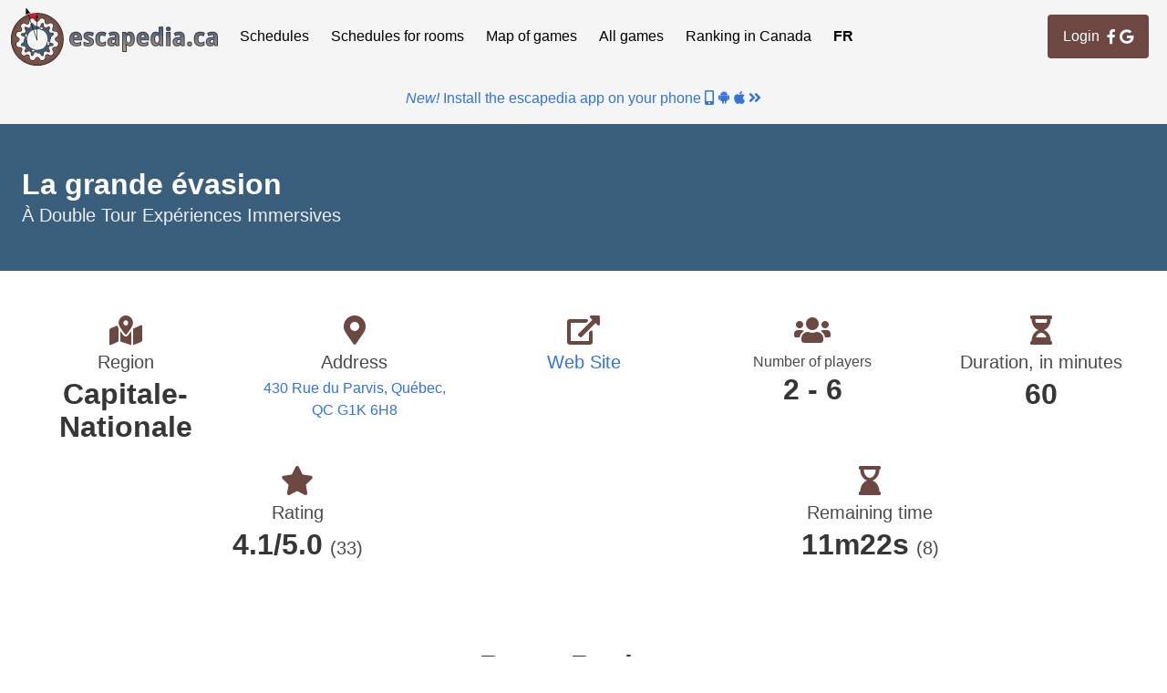

--- FILE ---
content_type: text/html; charset=UTF-8
request_url: https://en.escapedia.ca/list/detail/225
body_size: 9866
content:
<!DOCTYPE html><!-- (c) Guillaume Benny (escapedia.ca) 2019. See https://escapedia.ca/terms : You cannot use any data, queries or API from this site.--><html><head><script async src="https://www.googletagmanager.com/gtag/js?id=G-V18896B1EH"></script>
<script>
	//<![CDATA[
	window.dataLayer = window.dataLayer || [];
	function gtag(){dataLayer.push(arguments);}
	gtag('js', new Date());
	gtag('config', 'G-V18896B1EH');
	//]]>
</script>
<meta charset="utf-8"/>
<meta name="viewport" content="width=device-width, initial-scale=1"/>
<link rel="apple-touch-icon" sizes="57x57" href="/favicon/apple-icon-57x57.png"/>
<link rel="apple-touch-icon" sizes="60x60" href="/favicon/apple-icon-60x60.png"/>
<link rel="apple-touch-icon" sizes="72x72" href="/favicon/apple-icon-72x72.png"/>
<link rel="apple-touch-icon" sizes="76x76" href="/favicon/apple-icon-76x76.png"/>
<link rel="apple-touch-icon" sizes="114x114" href="/favicon/apple-icon-114x114.png"/>
<link rel="apple-touch-icon" sizes="120x120" href="/favicon/apple-icon-120x120.png"/>
<link rel="apple-touch-icon" sizes="144x144" href="/favicon/apple-icon-144x144.png"/>
<link rel="apple-touch-icon" sizes="152x152" href="/favicon/apple-icon-152x152.png"/>
<link rel="apple-touch-icon" sizes="180x180" href="/favicon/apple-icon-180x180.png"/>
<link rel="icon" type="image/png" sizes="192x192" href="/favicon/android-icon-192x192.png"/>
<link rel="icon" type="image/png" sizes="32x32" href="/favicon/favicon-32x32.png"/>
<link rel="icon" type="image/png" sizes="96x96" href="/favicon/favicon-96x96.png"/>
<link rel="icon" type="image/png" sizes="16x16" href="/favicon/favicon-16x16.png"/>
<link rel="manifest" href="/favicon/manifest.json"/>
<meta name="msapplication-TileColor" content="#ffffff"/>
<meta name="msapplication-TileImage" content="/favicon/ms-icon-144x144.png"/>
<meta name="theme-color" content="#ffffff"/>
<link rel="stylesheet" type="text/css" href="/css/common.css"/>
<link rel="stylesheet" type="text/css" href="/css/lang.css?lang=en"/>
<link rel="stylesheet" type="text/css" href="/css/bulma/bulma.min.css"/>
<link rel="stylesheet" type="text/css" href="/css/fontawsome/all.min.css"/>
<link rel="stylesheet" type="text/css" href="/css/balloon/balloon.min.css"/>
<script defer src="/js/jquery/jquery-3.3.1.min.js"></script><script defer src="/js/jquery/jquery.color-2.1.2.min.js"></script><script defer src="/js/jquery/jquery.waypoints.min.js"></script><script defer src="/js/jquery/jquery.initialize.min.js"></script><script defer src="/js/lang.js?lang=en"></script><script defer src="/js/common.js"></script><script defer src="/js/search/common.js"></script><script defer src="/js/list/detail.js"></script><title>escapedia.ca:
All escape games, one site
 -  La grande évasion - À Double Tour Expériences Immersives</title></head><body><p id="ie-not-supported" style="display: none; background: #ffee00; border-bottom: 1px solid black; text-align: center; text; font-weight: bold; padding: 0.2rem;">Internet Explorer is not supported. Please use Chrome, Firefox or Safari.</p>
<script>
	//<![CDATA[
	(function() {
	    var ua = window.navigator.userAgent;
	    if (ua.indexOf('MSIE ') > 0 || ua.indexOf('Trident/') > 0) {
	        document.getElementById("ie-not-supported").style.display = "block";
	    }
	})();
	//]]>
</script><nav class="navbar" role="navigation" aria-label="main navigation"><div class="navbar-brand"><a class="navbar-item" href="/">
<img src="/img/logo/logo.png" alt="escapedia.ca"/></a><a class="navbar-burger burger" role="button" aria-label="menu" aria-expanded="false" data-target="navbarMainMenu"><span aria-hidden="true"></span><span aria-hidden="true"></span><span aria-hidden="true"></span></a></div><div id="navbarMainMenu" class="navbar-menu"><div class="navbar-start"><a class="navbar-item is-tab " href="/search/region">Schedules</a><a class="navbar-item is-tab " href="/search/scenario">Schedules for rooms</a><a class="navbar-item is-tab " href="/list/map">Map of games</a><a class="navbar-item is-tab " href="/list/list">All games</a><a class="navbar-item is-tab " href="/list/rank">Ranking in Canada</a><a class="navbar-item is-tab has-text-weight-bold" href="https://fr.escapedia.ca/list/detail/225">FR</a></div><div class="navbar-end is-hidden-touch"><div class="navbar-item is-tab"><a class="button is-info login-button" href="/login/login">Login
&nbsp; <i class="fab fa-facebook-f"></i>
&nbsp; <i class="fab fa-google"></i></a><p class="is-small has-text-centered with-padding is-hidden-desktop"><span>Check the menu</span><span>&nbsp;</span><i class="fas fa-bars"></i><span>&nbsp;</span><span>in the top right corner for a map, room rankings and more!</span></p></div></div></div></nav><div class="navconnect has-text-centered"><div class="is-hidden-desktop is-inline-block"><a class="button is-info login-button" href="/login/login">Login
&nbsp; <i class="fab fa-facebook-f"></i>
&nbsp; <i class="fab fa-google"></i></a><p class="is-small has-text-centered with-padding is-hidden-desktop"><span>Check the menu</span><span>&nbsp;</span><i class="fas fa-bars"></i><span>&nbsp;</span><span>in the top right corner for a map, room rankings and more!</span></p></div></div><div class="navconnect has-text-centered with-padding"><a href="/mobile"><em>New!</em><span>&nbsp;</span><span>Install the escapedia app on your phone</span><span>&nbsp;</span><i class="fas fa-mobile-alt"></i><span>&nbsp;</span><i class="fab fa-android"></i><span>&nbsp;</span><i class="fab fa-apple"></i><span>&nbsp;</span><i class="fas fa-angle-double-right"></i></a></div><main><section class="hero is-primary"><div class="hero-body"><h1 class="title">La grande évasion
<span class=""></span></h1><h1 class="subtitle">À Double Tour Expériences Immersives</h1></div></section><section class="section"><div class="columns is-multiline is-centered"><div class="column has-text-centered min-20p"><p class="title has-text-info"><i class="fas fa-map-marked-alt"></i></p><p class="subtitle">Region</p><p class="title">Capitale-Nationale</p></div><div class="column has-text-centered min-20p"><p class="title has-text-info"><i class="fas fa-map-marker-alt"></i></p><p class="subtitle">Address</p><p class="is-not-spaced"><a href="https://www.google.com/maps/place/430%20Rue%20du%20Parvis%2C%20Qu%C3%A9bec%2C%20QC%20G1K%206H8">430 Rue du Parvis, Québec, QC G1K 6H8</a></p></div><div class="column has-text-centered min-20p"><p class="title has-text-info"><i class="fas fa-external-link-alt"></i></p><p class="subtitle"><a href="https://www.adoubletour.com/">Web Site</a></p></div><div class="column has-text-centered min-20p"><p class="title has-text-info"><i class="fas fa-users"></i></p><p class="subtitle is-not-spaced"><p>Number of players</p></p><p class="title">2
&dash; 6</p></div><div class="column has-text-centered min-20p"><p class="title has-text-info"><i class="fas fa-hourglass-half"></i></p><p class="subtitle">Duration, in minutes</p><p class="title">60</p></div><div class="column has-text-centered min-20p"><p class="title has-text-info"><i class="fas fa-star"></i></p><p class="subtitle">Rating</p><p class="title rating star-rating-tip"><div class="has-text-centered"><span class="title">4.1/5.0</span>&nbsp;
<span class="is-size-5">(33)</span></div></p></div><div class="column has-text-centered min-20p"><p class="title has-text-info"><i class="fas fa-hourglass-end"></i></p><p class="subtitle">Remaining time</p><p class="title"><div class="has-text-centered"><span class="title">11m22s</span>&nbsp;
<span class="is-size-5">(8)</span></div></p></div></div></section><section class="section"><h1 class="title has-text-centered">Room Reviews</h1><div class="columns is-multiline is-centered"><div class="column has-text-centered"><p class="title"><a href="https://lescaptives.com/2016/08/10/a-double-tour-la-grande-evasion/">Review</a></p><p>French</p><p><a href="https://lescaptives.com/">Les Captivés</a></p></div><div class="column has-text-centered"><p class="title"><a href="https://web.archive.org/web/20231003105449/http://www.evadesencavale.ca/la-grande-evasion-a-double-tour-critique-revue-005/">Review</a></p><p>French</p><p><a href="https://web.archive.org/web/20230528055359/http://www.evadesencavale.ca/">Les Évadés En Cavale</a></p></div><div class="column has-text-centered"><p class="title"><a href="https://lesfugitifs.wixsite.com/lesfugitifs/post/la-grande-%C3%A9vasion-%C3%A0-double-tour-de-qu%C3%A9bec">Review</a></p><p>French</p><p><a href="https://lesfugitifs.wixsite.com/lesfugitifs">Les Fugitifs</a></p></div><div class="column has-text-centered"><p class="title"><a href="https://web.archive.org/web/20250428091708/https://www.echappezvous.com/post/la-grande-%C3%A9vasion">Review</a></p><p>French</p><p><a href="https://www.echappezvous.com/">Échappez-Vous</a></p></div></div></section></main><footer class="footer"><div class="columns"><div class="column is-one-third"></div><div class="column is-one-third has-text-vcentered"><ul><li class="is-size-7 has-text-centered">&copy; Copyright <a href="https://guillaumebenny.com/">Guillaume Benny</a> 2019-2026</li><li class="is-size-7 has-text-centered">v3.6.1</li></ul></div><div class="column is-one-third"><ul><li><a href="/mobile"><i class="fas fa-mobile-alt"></i>&nbsp;
Mobile App</a></li><li><a href="https://fb.me/escapedia.ca"><i class="fab fa-facebook has-text-link"></i>&nbsp;
Follow us on Facebook</a></li><li><a href="/about"><i class="far fa-question-circle"></i>&nbsp;
About</a></li><li><a href="/contact"><i class="fas fa-at"></i>&nbsp;
Contact</a></li><li><a href="/external"><i class="fas fa-link"></i>&nbsp;
External resources</a></li><li><a href="/report"><i class="fas fa-file-alt"></i>&nbsp;
Report</a></li><li><a href="/terms"><i class="fas fa-balance-scale"></i>&nbsp;
Terms of use / Privacy policy</a></li></ul></div></div></footer></body></html>

--- FILE ---
content_type: text/css
request_url: https://en.escapedia.ca/css/common.css
body_size: 5087
content:
/*
 * (c) Guillaume Benny (escapedia.ca) 2019
 *
 * See https://escapedia.ca/terms : You cannot use any data, queries or API from this site.
 */

body {
    display: flex;
    min-height: 100vh;
    flex-direction: column;
}

main {
    flex: 1;
}

footer.footer {
    padding-top: 1rem;
    padding-bottom: 1.5rem;
    border-top: #dbdbdb 1px solid;
    background-color: #f5f5f5;
}

footer.footer .columns {
    margin-bottom: 0px;
}

fieldset {
    border: 1px black solid !important;
    padding: 0.5rem !important;
}

.navbar-burger span {
    width: 20px !important;
    height: 3px !important;
}

.navconnect {
    background-color: #f5f5f5;
}

a.banner {
    display: block;
    width: 728px;
    height: 90px;
    margin: 0.25rem auto 0.25rem auto;
    background-image: url("/banner/banner-desktop.png");
    border: 1px black solid;
}

@media (max-width: 768px) {
    a.banner {
        width: 320px;
        height: 50px;
        background-image: url("/banner/banner-mobile.png");
    }
}

.column.has-text-vcentered {
    display: flex;
    justify-content: center;
    align-items: flex-end;
}

.min-20p {
    min-width: 20%;
}

footer.footer .column {
    padding-bottom: 0px;
}

.no-bottom-padding {
    padding-bottom: 0px !important;
}

.center-block {
    margin-left: auto;
    margin-right: auto;
}

.is-hidden {
    display: none;
}

.modal {
    z-index: 10000 !important;
}

.navbar {
    z-index: 20000 !important;
}

.modal .modal-card.is-warning .modal-card-head {
    background-color: #ffdd57;
}

.has-full-width-buttons a.button {
    width: 100%;
}

.with-padding {
    padding: 1rem;
}

.is-not-spaced {
    margin-top: -1.25rem;
}

p.desc {
    border-left: 5px solid #dbdbdb;
    padding: 0.25em 0.5em;
}

.flex-wrap {
    flex-wrap: wrap;
}

.dropdown-menu .dropdown-item {
    padding-left: 0.5rem;
    padding-right: 1rem;
    padding-top: 0;
    padding-bottom: 0;
}

.option-level-0 {
    font-weight: bold;
}

.option-level-1 {
    padding-left: 1.5rem !important;
}

.option-level-2 {
    padding-left: 2.5rem !important;
}

.option-level-3 {
    padding-left: 3.5rem !important;
}

.option-level-4 {
    padding-left: 4.5rem !important;
}

.option-level-5 {
    padding-left: 5.5rem !important;
}

.option-level-6 {
    padding-left: 6.5rem !important;
}

/* From bulma */
.inline-loader {
    margin-left: 0.5rem;
    animation: spinAround 500ms infinite linear;
    border: 2px solid #3a5f7d;
    border-radius: 290486px;
    border-right-color: transparent;
    border-top-color: transparent;
    content: "";
    display: inline-block;
    height: 1em;
    position: relative;
    width: 1em;
}

.fix-width-fas {
    width: 1.5rem;
}

.escapedia-ca {
    color: #3a5f7d !important;
    background: -webkit-linear-gradient(#3a5f7d, #b89e78) !important;
    -webkit-background-clip: text !important;
    -webkit-text-fill-color: transparent !important;
    -webkit-text-stroke-width: 0.1rem;
    -webkit-text-stroke-color: #343548;
}

.escapedia-title {
    color: #3a5f7d !important;
}

.title.counter {
    color: #6d4741;
}

.new-inline-badge::before {
    background: #ff3860;
    color: #fff;
    font-size: 0.75rem;
    line-height: 0.5rem;
    padding: 0.3rem 0.5rem;
    margin-right: 0.5rem;
    border-radius: 1rem;
    display: inline-block;
}

.closed-inline-badge::before {
    background: #e6ce70;
    color: #fff;
    font-size: 0.75rem;
    line-height: 0.5rem;
    padding: 0.3rem 0.5rem;
    margin-right: 0.5rem;
    border-radius: 1rem;
    display: inline-block;
}

.login-button {
    min-height: 3rem;
    margin: 0.5rem;
}

.truncate {
    white-space: nowrap;
    overflow: hidden;
    text-overflow: ellipsis;
}

.transparent-button {
    border-color: transparent !important;
    background-color: transparent !important;
}

.autocomplete-popup {
    z-index: 3000;
}

.is-transparent {
    background-color: transparent !important;
}

.content table.manual-border th, .content table.manual-border td {
    border: none;
}

.content table.manual-border tr.manual-border {
    line-height: 0px;
    font-size: 0px;
    border-bottom: 1px #3a5f7d solid;
}

.content table.manual-border tr.manual-border th {
    line-height: 1rem;
    font-size: 1rem;
    border-bottom: 1px #3a5f7d solid;
}

.is-tile-short {
    flex-grow: 0 !important;
}

.block-is-fullwidth {
    width: 100%;
}

.is-size-8 {
    font-size: 0.6rem !important;
}

.is-inline-rating {
    display: inline-block !important;
    vertical-align: middle;
    padding-left: 0.5rem;
}

.has-text-rating {
    color: #e7711b !important;
}

.star-rating {
    background: url("/img/icons/star-rating.png") repeat-x;
    font-size: 0;
    height: 10px;
    line-height: 0;
    overflow: hidden;
    text-indent: -999em;
    width: 55px;
    margin: 0 auto;
}

.star-rating-rate {
    background: url("/img/icons/star-rating.png") repeat-x;
    background-position: 0 100%;
    float: left;
    height: 10px;
    display: block;
}

.color-qc {
    color: #001F97;
}

.color-ca {
    color: #FF0000;
}

.has-text-underline {
    text-decoration: underline;
}


--- FILE ---
content_type: text/css; charset=UTF-8
request_url: https://en.escapedia.ca/css/lang.css?lang=en
body_size: 153
content:
/* (c) Guillaume Benny (escapedia.ca) 2019 */
.new-inline-badge::before { content: "New" }
.closed-inline-badge::before { content: "Closed" }


--- FILE ---
content_type: application/javascript
request_url: https://en.escapedia.ca/js/search/common.js
body_size: 6636
content:
/*
 * (c) Guillaume Benny (escapedia.ca) 2019
 *
 * See https://escapedia.ca/terms : You cannot use any data, queries or API from this site.
 */

var REGION_API_CACHE = new ApiCache();

function getPlaceForRegion(region_id, callback) {
    if (region_id === undefined) {
        callback(undefined);
        return;
    }
    var url = '/api/place_for_region/' + region_id;
    REGION_API_CACHE.getJSON(url, function(data) {
        if (data !== undefined) {
            $(data).each(function(i, placeData) {
                REGION_API_CACHE.addCache('/api/place/' + placeData['place']['place_id'], placeData['place']);
                REGION_API_CACHE.addCache('/api/scenario_for_place/' + placeData['place']['place_id'], placeData['scenarios']);
                $(placeData['scenarios']).each(function(i, scenarioData) {
                    var scenario_id = scenarioData['scenario_id'];
                    if (scenario_id in placeData['scenarios_ratings']) {
                        scenarioData['rating'] = placeData['scenarios_ratings'][scenario_id]['rating'];
                        scenarioData['rating_count'] = placeData['scenarios_ratings'][scenario_id]['rating_count'];
                    }
                    REGION_API_CACHE.addCache('/api/scenario/' + scenario_id, scenarioData);
                });
            });
        }
        callback(data);
    });
}

function getPlace(place_id, callback) {
    if (place_id === undefined || isNaN(place_id)) {
        callback(undefined);
        return;
    }
    var url = '/api/place/' + place_id;
    REGION_API_CACHE.getJSON(url, callback);
}

function getScenario(scenario_id, callback) {
    if (scenario_id === undefined || isNaN(scenario_id)) {
        callback(undefined);
        return;
    }
    var url = '/api/scenario/' + scenario_id;
    REGION_API_CACHE.getJSON(url, callback);
}

function getScenarioForPlace(place_id, callback) {
    if (place_id === undefined || isNaN(place_id)) {
        callback(undefined);
        return;
    }
    var url = '/api/scenario_for_place/' + place_id;
    REGION_API_CACHE.getJSON(url, callback);
}

var PROVIDER_API_CACHE = new ApiCache();
var PROVIDER_API = {};

PROVIDER_API['RESOVA'] = function(date, options, callback) {
    if (!('url' in options)) {
        callback(undefined);
        return;
    }
    if (!('item' in options)) {
        callback(undefined);
        return;
    }
    var url = 'https://' + options['url'] + '/api/booking/v1/availability/test/list?start_date=' + date + '&length=2&open_overview=true&hide_invisible=true&activeOnly=true';
    PROVIDER_API_CACHE.getJSON(url, function(data) {
        if (data === undefined) {
            callback(undefined);
            return;
        }
        var slots = [];
        $(data['data']['dates']).each(function(i, dates) {
            var isSameDate = (date == dates['date']);
            $(dates['times']).each(function(i, elem) {
                if (elem['item_id'] == options['item']) {
                    var hour = elem['start_time'];
                    if (hour.length == 8 && hour.endsWith(":00")) {
                        hour = hour.substr(0, 5);
                    }
                    var hourOnly = parseInt(hour);
                    var mustAdd = true;
                    if (isSameDate) {
                        mustAdd = (hourOnly >= 4 && hourOnly <= 23);
                    } else {
                        mustAdd = (hourOnly >= 0 && hourOnly <= 3);
                    }
                    if (mustAdd) {
                        slots.push({'hour': hour, 'avail': elem['type'] == 'available'});
                    }
                }
            });
        });
        callback(slots);
    });
}

PROVIDER_API['API'] = function(date, options, callback) {
    if (!('idlist' in options)) {
        callback(undefined);
        return;
    }
    if (!('id' in options)) {
        callback(undefined);
        return;
    }
    var url = '/api/slots/' + date + '/' + options['idlist'].join(',');
    PROVIDER_API_CACHE.getJSON(url, function(data) {
        if (data === undefined) {
            callback(undefined);
            return;
        }
        var slots = data.filter(function(elem) {
            return (elem['id'] == options['id']);
        });
        callback(slots);
    });
}

function changeScenarioDate(direction) {
    var date = $('#scenario-date').val();
    var dateCheck = getValidDate(date)
    if (dateCheck != null) {
        var add = -1;
        if (direction == 'next') {
            add = 1;
        }
        dateCheck.setDate(dateCheck.getDate() + add);
        var dateCheckString = getDateString(dateCheck);
        $('#scenario-date').val(dateCheckString);
        $('#scenario-date-weekday').text(getDateWeekday(dateCheckString));
    }
    // Change the date if it's not a valid date
    getScenarioDate();
}

function getScenarioDate() {
    var date = $('#scenario-date').val();
    var dateToday = getTodayDateString();
    var dateCheck = getValidDate(date)
    if (dateCheck == null || date < dateToday) {
        date = dateToday;
        $('#scenario-date').val(date);
    }
    $('#scenario-date-weekday').text(getDateWeekday(date));
    return date;
}

function filterRegionDropDown() {
    var topregion = $('#scenario-top-region').val();
    if (topregion === undefined || topregion == null || topregion.length == 0)
        return;
    var items = $('#dropdown-menu .dropdown-content').children();
    var i = 0;
    for (; i < items.length; ++i) {
        var elem = $(items[i]);
        if (elem.prop('tagName') != 'HR' && elem.data('region-id').startsWith(topregion)) {
            break;
        }
        elem.addClass('is-hidden');
    }
    for (; i < items.length; ++i) {
        var elem = $(items[i]);
        if (elem.prop('tagName') != 'HR' && !elem.data('region-id').startsWith(topregion)) {
            break;
        }
        elem.removeClass('is-hidden');
    }
    if (i-1 >= 0 && i-1 < items.length && $(items[i-1]).prop('tagName') == 'HR') {
        $(items[i-1]).addClass('is-hidden');
    }
    for (; i < items.length; ++i) {
        var elem = $(items[i]);
        elem.addClass('is-hidden');
    }
}

function autoSelectProvince() {
    getBrowserGeoProvince(function(province) {
        var topregion = $('#scenario-top-region').val();
        if (topregion !== undefined && topregion != null && topregion.length != 0)
            return;
        var region_id = geoProvinceToRegionId(province);
        if (region_id.length > 0) {
            $('#scenario-top-region').val(region_id);
            filterRegionDropDown();
        }
    });
}


--- FILE ---
content_type: text/javascript; charset=UTF-8
request_url: https://en.escapedia.ca/js/lang.js?lang=en
body_size: 2306
content:
// (c) Guillaume Benny (escapedia.ca) 2019
var LANG = {"Dim":"Sun","Avril":"April","propose":"has","Aucune plage horaire disponible":"No available time slots","scénarios retirés":"rooms removed","Novembre":"November","Sélectionnez au moins un scénario à modifier.":"Select at least one room to modify.","Total":"Total","[tous]":"[all]","Aucun emplacement dans cette région":"No places in this region","Un scénario ajouté":"One room added","Filtrer":"Filter","dont":"of which","Un scénario enlevé":"One room removed","Mer":"Wed","chez":"at","Détails":"Details","Aucune plage horaire":"No time slots","Plus":"More","scénario(s)":"room(s)","player-to":"to","Plages horaires disponibles pour le":"Avaible time slots for","Chargement":"Loading","Progression des jeux fait dans le temps":"Progression of games in time","Erreur à l'obtention de l'adresse courriel, veuillez réessayer plus tard.":"Error obtaining e-mail, try again later.","Mai":"May","Février":"Febuary","Erreur au chargement":"Loading error","ajout(s) en":"added in","scénarios ajoutés":"rooms added","Rang Mondial déterminé par Top Escape Rooms Project":"World Rank from Top Escape Rooms Project","short-minute":"min","Mar":"Tue","Scénarios choisis":"Chosen rooms","Août":"August","Décembre":"December","Sam":"Sat","Horaires non disponible sur escapedia":"Schedules not available on escapedia","Juin":"June","Mars":"March","Aucun scénario ajouté":"No room added","La note maximale est de 5 étoiles. Le nombre entre parenthèses correspond au nombre d'utilisateurs qui contribuent à cette note.":"Maximum rating is 5 stars. The number in brackets is the number of users that contributes to this rating.","Choisir":"Choose","Date":"Date","Ajout":"Addition","Horaires non disponible sur escapedia (?)":"Schedules not available on escapedia, click <i class='far fa-question-circle'><\/i> for rooms","Erreur":"Error","Jeu":"Thu","Vous devez choisir une région, puis des scénarios d'un ou plusieurs emplacements.":"You must select a region and then rooms of one or more places.","Lun":"Mon","Octobre":"October","Ven":"Fri","Scénario":"Room","Juillet":"July","qui correspond(ent) au filtre.":"match the filter.","Tous":"All","Janvier":"January","Septembre":"September"};
var LANG_INFO = {'current_lang':'en'};
